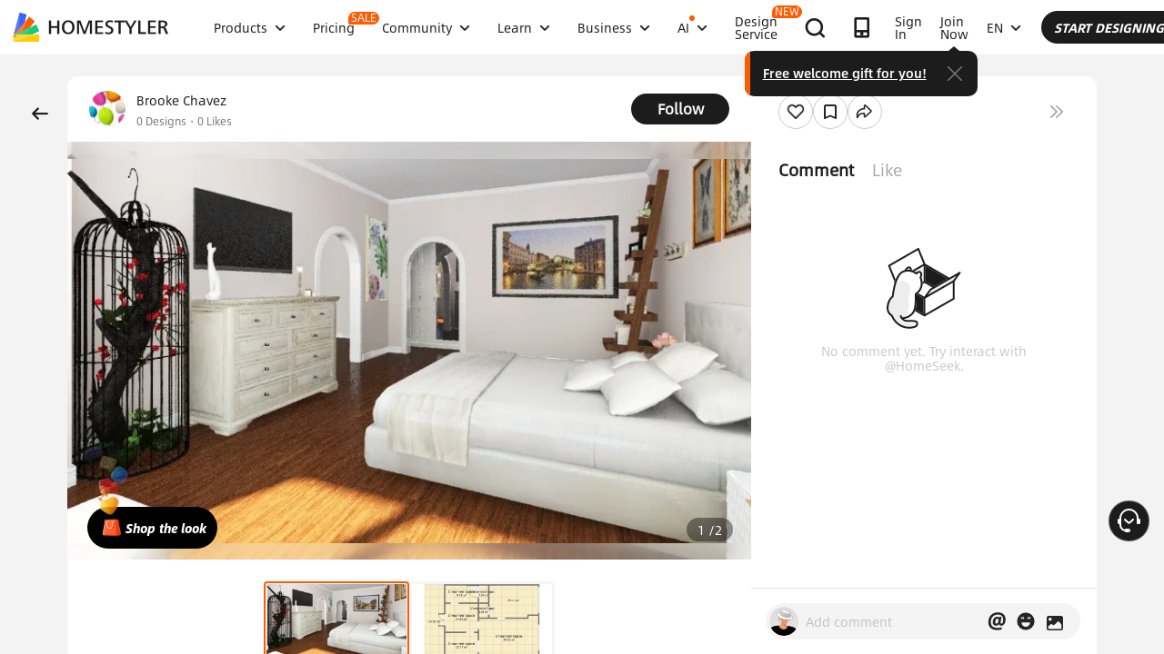

--- FILE ---
content_type: text/html; charset=utf-8
request_url: https://www.google.com/recaptcha/api2/aframe
body_size: 182
content:
<!DOCTYPE HTML><html><head><meta http-equiv="content-type" content="text/html; charset=UTF-8"></head><body><script nonce="gw-1J9MpDtXxXnewErvI9Q">/** Anti-fraud and anti-abuse applications only. See google.com/recaptcha */ try{var clients={'sodar':'https://pagead2.googlesyndication.com/pagead/sodar?'};window.addEventListener("message",function(a){try{if(a.source===window.parent){var b=JSON.parse(a.data);var c=clients[b['id']];if(c){var d=document.createElement('img');d.src=c+b['params']+'&rc='+(localStorage.getItem("rc::a")?sessionStorage.getItem("rc::b"):"");window.document.body.appendChild(d);sessionStorage.setItem("rc::e",parseInt(sessionStorage.getItem("rc::e")||0)+1);localStorage.setItem("rc::h",'1769123131114');}}}catch(b){}});window.parent.postMessage("_grecaptcha_ready", "*");}catch(b){}</script></body></html>

--- FILE ---
content_type: application/javascript
request_url: https://gj.mmstat.com/eg.js?t=1769123119868
body_size: 81
content:
window.goldlog=(window.goldlog||{});goldlog.Etag="MJv5IbsofDYCAQOQ5BslWo6F";goldlog.stag=2;

--- FILE ---
content_type: application/javascript
request_url: https://gj.mmstat.com/eg.js?t=1769123128728
body_size: -76
content:
window.goldlog=(window.goldlog||{});goldlog.Etag="MJv5IbsofDYCAQOQ5BslWo6F";goldlog.stag=1;